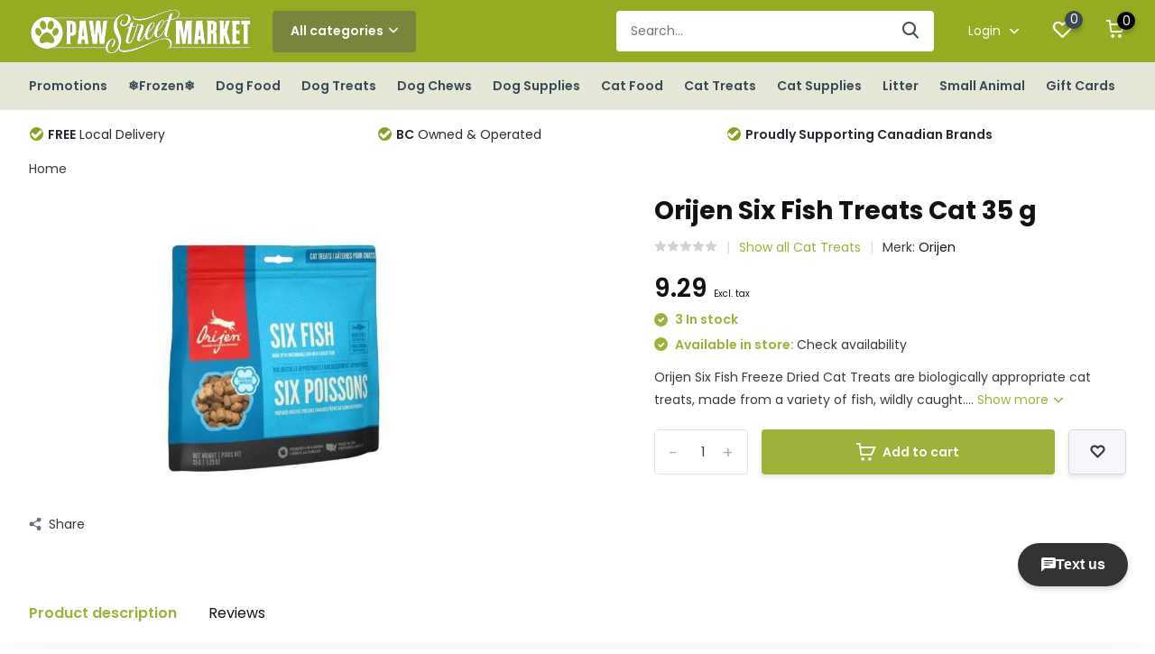

--- FILE ---
content_type: text/html;charset=utf-8
request_url: https://www.pawstreetmarket.com/orijen-six-fish-cat-treats-35g.html
body_size: 16415
content:
<!doctype html>
<html lang="us" class="product-page enable-overflow">
	<head>
            <meta charset="utf-8"/>
<!-- [START] 'blocks/head.rain' -->
<!--

  (c) 2008-2026 Lightspeed Netherlands B.V.
  http://www.lightspeedhq.com
  Generated: 21-01-2026 @ 13:42:16

-->
<link rel="canonical" href="https://www.pawstreetmarket.com/orijen-six-fish-cat-treats-35g.html"/>
<link rel="alternate" href="https://www.pawstreetmarket.com/index.rss" type="application/rss+xml" title="New products"/>
<meta name="robots" content="noodp,noydir"/>
<meta name="google-site-verification" content="EIiWBybhee-lGEkpeYW8KFcrTO2dgfs1__jOkSvpdsA"/>
<meta name="google-site-verification" content="pet food"/>
<meta name="google-site-verification" content="pet supplies"/>
<meta name="google-site-verification" content="lower mainland"/>
<meta name="google-site-verification" content="vancouver"/>
<meta name="google-site-verification" content="pet food delivery"/>
<meta name="google-site-verification" content="dog supplies"/>
<meta name="google-site-verification" content="cat supplies"/>
<meta name="google-site-verification" content="dog food"/>
<meta name="google-site-verification" content="cat food"/>
<meta property="og:url" content="https://www.pawstreetmarket.com/orijen-six-fish-cat-treats-35g.html?source=facebook"/>
<meta property="og:site_name" content="Paw Street Market"/>
<meta property="og:title" content="Orijen Six Fish Treats Cat 35 g"/>
<meta property="og:description" content="Orijen Six Fish Freeze Dried Cat Treats are biologically appropriate cat treats, made from a variety of fish, wildly caught."/>
<meta property="og:image" content="https://cdn.shoplightspeed.com/shops/618184/files/32015949/orijen-orijen-six-fish-treats-cat-35-g.jpg"/>
<script src="https://www.powr.io/powr.js?external-type=lightspeed"></script>
<script>

(function(w,d,s,l,i){w[l]=w[l]||[];w[l].push({'gtm.start':
new Date().getTime(),event:'gtm.js'});var f=d.getElementsByTagName(s)[0],
j=d.createElement(s),dl=l!='dataLayer'?'&l='+l:'';j.async=true;j.src=
'https://www.googletagmanager.com/gtm.js?id='+i+dl;f.parentNode.insertBefore(j,f);
})(window,document,'script','dataLayer','GTM-W8KPNTP');
</script>
<!--[if lt IE 9]>
<script src="https://cdn.shoplightspeed.com/assets/html5shiv.js?2025-02-20"></script>
<![endif]-->
<!-- [END] 'blocks/head.rain' -->
		<meta http-equiv="x-ua-compatible" content="ie=edge">
		<title>Orijen Six Fish Treats Cat 35 g - Paw Street Market</title>
		<meta name="description" content="Orijen Six Fish Freeze Dried Cat Treats are biologically appropriate cat treats, made from a variety of fish, wildly caught.">
		<meta name="keywords" content="Orijen, Orijen, Six, Fish, Treats, Cat, 35, g">
		<meta name="theme-color" content="#ffffff">
		<meta name="MobileOptimized" content="320">
		<meta name="HandheldFriendly" content="true">
		<meta name="viewport" content="width=device-width, initial-scale=1, initial-scale=1, minimum-scale=1, maximum-scale=1, user-scalable=no">
		<meta name="author" content="https://www.dmws.nl/">
		
		<link rel="preconnect" href="https://fonts.googleapis.com">
		<link rel="dns-prefetch" href="https://fonts.googleapis.com">
		<link rel="preconnect" href="https://ajax.googleapis.com">
		<link rel="dns-prefetch" href="https://ajax.googleapis.com">
		<link rel="preconnect" href="https://www.gstatic.com" crossorigin="anonymous">
		<link rel="dns-prefetch" href="https://www.gstatic.com" crossorigin="anonymous">
		<link rel="preconnect" href="//cdn.webshopapp.com/">
		<link rel="dns-prefetch" href="//cdn.webshopapp.com/">
    
    		<link rel="preload" href="https://fonts.googleapis.com/css?family=Poppins:300,400,500,600,700,800,900%7CPoppins:300,400,500,600,700,800,900" as="style">
    <link rel="preload" href="https://cdn.shoplightspeed.com/shops/618184/themes/14789/assets/owl-carousel-min.css?20260105014830" as="style">
    <link rel="preload" href="https://cdn.shoplightspeed.com/shops/618184/themes/14789/assets/fancybox.css?20260105014830" as="style">
    <link rel="preload" href="https://cdn.shoplightspeed.com/shops/618184/themes/14789/assets/icomoon.css?20260105014830" as="style">
    <link rel="preload" href="https://cdn.shoplightspeed.com/shops/618184/themes/14789/assets/compete.css?20260105014830" as="style">
    <link rel="preload" href="https://cdn.shoplightspeed.com/shops/618184/themes/14789/assets/custom.css?20260105014830" as="style">
    
    <link rel="preload" href="https://cdn.shoplightspeed.com/shops/618184/themes/14789/assets/jquery-3-4-1-min.js?20260105014830" as="script">
    <link rel="preload" href="https://cdn.shoplightspeed.com/shops/618184/themes/14789/assets/jquery-ui.js?20260105014830" as="script">
    <link rel="preload" href="https://cdn.shoplightspeed.com/shops/618184/themes/14789/assets/js-cookie-min.js?20260105014830" as="script">
    <link rel="preload" href="https://cdn.shoplightspeed.com/shops/618184/themes/14789/assets/owl-carousel-min.js?20260105014830" as="script">
    <link rel="preload" href="https://cdn.shoplightspeed.com/shops/618184/themes/14789/assets/fancybox.js?20260105014830" as="script">
    <link rel="preload" href="https://cdn.shoplightspeed.com/shops/618184/themes/14789/assets/lazyload.js?20260105014830" as="script">
    <link rel="preload" href="https://cdn.shoplightspeed.com/assets/gui.js?2025-02-20" as="script">
    <link rel="preload" href="https://cdn.shoplightspeed.com/shops/618184/themes/14789/assets/script.js?20260105014830" as="script">
    <link rel="preload" href="https://cdn.shoplightspeed.com/shops/618184/themes/14789/assets/custom.js?20260105014830" as="script">
    <script src="https://www.powr.io/powr.js?platform=html"></script>
        
    <link href="https://fonts.googleapis.com/css?family=Poppins:300,400,500,600,700,800,900%7CPoppins:300,400,500,600,700,800,900" rel="stylesheet" type="text/css">
    <link rel="stylesheet" href="https://cdn.shoplightspeed.com/shops/618184/themes/14789/assets/owl-carousel-min.css?20260105014830" type="text/css">
    <link rel="stylesheet" href="https://cdn.shoplightspeed.com/shops/618184/themes/14789/assets/fancybox.css?20260105014830" type="text/css">
    <link rel="stylesheet" href="https://cdn.shoplightspeed.com/shops/618184/themes/14789/assets/icomoon.css?20260105014830" type="text/css">
    <link rel="stylesheet" href="https://cdn.shoplightspeed.com/shops/618184/themes/14789/assets/compete.css?20260105014830" type="text/css">
    <link rel="stylesheet" href="https://cdn.shoplightspeed.com/shops/618184/themes/14789/assets/custom.css?20260105014830" type="text/css">
    
    <script src="https://cdn.shoplightspeed.com/shops/618184/themes/14789/assets/jquery-3-4-1-min.js?20260105014830"></script>

		<link rel="icon" type="image/x-icon" href="https://cdn.shoplightspeed.com/shops/618184/themes/14789/v/229277/assets/favicon.ico?20210423215834">
		<link rel="apple-touch-icon" href="https://cdn.shoplightspeed.com/shops/618184/themes/14789/v/229277/assets/favicon.ico?20210423215834">
    
    <meta name="msapplication-config" content="https://cdn.shoplightspeed.com/shops/618184/themes/14789/assets/browserconfig.xml?20260105014830">
<meta property="og:title" content="Orijen Six Fish Treats Cat 35 g">
<meta property="og:type" content="website"> 
<meta property="og:site_name" content="Paw Street Market">
<meta property="og:url" content="https://www.pawstreetmarket.com/">
<meta property="og:image" content="https://cdn.shoplightspeed.com/shops/618184/files/32015949/1000x1000x2/orijen-orijen-six-fish-treats-cat-35-g.jpg">
<meta name="twitter:title" content="Orijen Six Fish Treats Cat 35 g">
<meta name="twitter:description" content="Orijen Six Fish Freeze Dried Cat Treats are biologically appropriate cat treats, made from a variety of fish, wildly caught.">
<meta name="twitter:site" content="Paw Street Market">
<meta name="twitter:card" content="https://cdn.shoplightspeed.com/shops/618184/themes/14789/v/781195/assets/logo.png?20230607164436">
<meta name="twitter:image" content="https://cdn.shoplightspeed.com/shops/618184/themes/14789/v/1134852/assets/big-block-bg.jpg?20260105014830">
<script type="application/ld+json">
  [
        {
      "@context": "http://schema.org",
      "@type": "Product", 
      "name": "Orijen Orijen Six Fish Treats Cat 35 g",
      "url": "https://www.pawstreetmarket.com/orijen-six-fish-cat-treats-35g.html",
      "brand": "Orijen",      "description": "Orijen Six Fish Freeze Dried Cat Treats are biologically appropriate cat treats, made from a variety of fish, wildly caught.",      "image": "https://cdn.shoplightspeed.com/shops/618184/files/32015949/300x250x2/orijen-orijen-six-fish-treats-cat-35-g.jpg",      "gtin13": "064992684129",                  "offers": {
        "@type": "Offer",
        "price": "9.29",        "url": "https://www.pawstreetmarket.com/orijen-six-fish-cat-treats-35g.html",
        "priceValidUntil": "2027-01-21",
        "priceCurrency": "CAD",
          "availability": "https://schema.org/InStock",
          "inventoryLevel": "3"
              }
          },
        {
      "@context": "http://schema.org/",
      "@type": "Organization",
      "url": "https://www.pawstreetmarket.com/",
      "name": "Paw Street Market",
      "legalName": "Paw Street Market",
      "description": "Orijen Six Fish Freeze Dried Cat Treats are biologically appropriate cat treats, made from a variety of fish, wildly caught.",
      "logo": "https://cdn.shoplightspeed.com/shops/618184/themes/14789/v/781195/assets/logo.png?20230607164436",
      "image": "https://cdn.shoplightspeed.com/shops/618184/themes/14789/v/1134852/assets/big-block-bg.jpg?20260105014830",
      "contactPoint": {
        "@type": "ContactPoint",
        "contactType": "Customer service",
        "telephone": ""
      },
      "address": {
        "@type": "PostalAddress",
        "streetAddress": "",
        "addressLocality": "",
        "postalCode": "",
        "addressCountry": "US"
      }
         
    },
    { 
      "@context": "http://schema.org", 
      "@type": "WebSite", 
      "url": "https://www.pawstreetmarket.com/", 
      "name": "Paw Street Market",
      "description": "Orijen Six Fish Freeze Dried Cat Treats are biologically appropriate cat treats, made from a variety of fish, wildly caught.",
      "author": [
        {
          "@type": "Organization",
          "url": "https://www.dmws.nl/",
          "name": "DMWS B.V.",
          "address": {
            "@type": "PostalAddress",
            "streetAddress": "Klokgebouw 195 (Strijp-S)",
            "addressLocality": "Eindhoven",
            "addressRegion": "NB",
            "postalCode": "5617 AB",
            "addressCountry": "NL"
          }
        }
      ]
    }
  ]
</script>    
	</head>
	<body>
    <ul class="hidden-data hidden"><li>618184</li><li>14789</li><li>ja</li><li>us</li><li>live</li><li>info//pawstreetmarket/com</li><li>https://www.pawstreetmarket.com/</li></ul><header id="top" class="scroll-active"><div class="top-wrap fixed default"><section class="main pos-r"><div class="container pos-r"><div class="d-flex align-center justify-between"><div class="d-flex align-center"><div id="mobile-menu-btn" class="d-none show-1000"><div class="hamburger"><span></span><span></span><span></span><span></span></div></div><a href="https://www.pawstreetmarket.com/account/login/" class="hidden show-575-flex"><i class="icon-login"></i></a><div id="logo" class="d-flex align-center"><a href="https://www.pawstreetmarket.com/" accesskey="h"><img class="hide-1000 desktop-logo" src="https://cdn.shoplightspeed.com/shops/618184/themes/14789/v/781195/assets/logo.png?20230607164436" alt="Paw Street Market" /><img class="d-none show-1000 mobile-logo" src="https://cdn.shoplightspeed.com/shops/618184/themes/14789/v/789483/assets/logo-mobile.png?20230607164522" alt="Paw Street Market" /></a><div id="catbtn" class="hide-1000 btn-wrap"><a href="https://www.pawstreetmarket.com/catalog/" class="btn">All categories <i class="icon-arrow-down"></i></a><div class="categorymenu"><div class="wrap d-flex"><ul class="maincategories"><li data-attribute="promotions"><a href="https://www.pawstreetmarket.com/promotions/">Promotions <i class="icon-arrow-right"></i></a></li><li data-attribute="frozen"><a href="https://www.pawstreetmarket.com/frozen/">❄Frozen❄ <i class="icon-arrow-right"></i></a></li><li data-attribute="dog-food"><a href="https://www.pawstreetmarket.com/dog-food/">Dog Food <i class="icon-arrow-right"></i></a></li><li data-attribute="dog-treats"><a href="https://www.pawstreetmarket.com/dog-treats/">Dog Treats <i class="icon-arrow-right"></i></a></li><li data-attribute="dog-chews"><a href="https://www.pawstreetmarket.com/dog-chews/">Dog Chews <i class="icon-arrow-right"></i></a></li><li data-attribute="dog-supplies"><a href="https://www.pawstreetmarket.com/dog-supplies/">Dog Supplies <i class="icon-arrow-right"></i></a></li><li data-attribute="cat-food"><a href="https://www.pawstreetmarket.com/cat-food/">Cat Food <i class="icon-arrow-right"></i></a></li><li data-attribute="cat-treats"><a href="https://www.pawstreetmarket.com/cat-treats/">Cat Treats <i class="icon-arrow-right"></i></a></li><li><a href="https://www.pawstreetmarket.com/catalog/" class="more">View all categories</a></li></ul><div class="subcategories"><div class="wrapper" data-category="promotions"><h4>Promotions</h4><ul><li class="sub"><a href="https://www.pawstreetmarket.com/promotions/canadian-naturals-w-brown-rice-7-off-jan-5-feb-1/">Canadian Naturals w/ Brown Rice $7 off Jan 5-Feb 1</a></li></ul><ul><li class="sub"><a href="https://www.pawstreetmarket.com/promotions/firstmate-grain-friendly-dog-25lb-6-off-jan-5-feb/">FirstMate Grain Friendly Dog 25lb $6 off Jan 5-Feb 1</a></li></ul><ul><li class="sub"><a href="https://www.pawstreetmarket.com/promotions/fromm-crunchy-os-25-off-jan-5-feb-1/">Fromm Crunchy O&#039;s 25% off Jan 5-Feb 1</a></li></ul><ul><li class="sub"><a href="https://www.pawstreetmarket.com/promotions/jays-treats-25-off-jan-5-feb-1/">Jay&#039;s Treats 25% off Jan 5-Feb 1</a></li></ul><ul><li class="sub"><a href="https://www.pawstreetmarket.com/promotions/now-fresh-good-gravy-small-bags-6-off-jan-5-feb-1/">Now Fresh Good Gravy Small Bags $6 off Jan 5-Feb 1</a></li></ul><ul><li class="sub"><a href="https://www.pawstreetmarket.com/promotions/now-fresh-good-gravy-large-bags-10-off-jan-5-feb-1/">Now Fresh Good Gravy Large Bags $10 off Jan 5-Feb 1</a></li></ul><ul><li class="sub"><a href="https://www.pawstreetmarket.com/promotions/now-fresh-pouches-bogo-jan-5-feb-1/">Now Fresh Pouches BOGO Jan 5-Feb 1</a></li></ul><ul><li class="sub"><a href="https://www.pawstreetmarket.com/promotions/obt-cans-buy-2-get-1-free-jan-5-feb-1/">OBT Cans Buy 2 Get 1 Free Jan 5-Feb 1</a></li></ul><ul><li class="sub"><a href="https://www.pawstreetmarket.com/promotions/pulsar-4kg-5-off-jan-5-feb-1/">Pulsar 4kg $5 off Jan 5-Feb 1</a></li></ul><ul><li class="sub"><a href="https://www.pawstreetmarket.com/promotions/redbarn-25-off-jan-5-feb-1/">Redbarn 25% off Jan 5-Feb 1</a></li></ul><ul><li class="sub"><a href="https://www.pawstreetmarket.com/promotions/scrumptious-catto-25-off-jan-5-feb-1/">Scrumptious Catto 25% off Jan 5-Feb 1</a></li></ul></div><div class="wrapper" data-category="frozen"><h4>❄Frozen❄</h4><ul><li class="sub"><a href="https://www.pawstreetmarket.com/frozen/cat-food/">Cat Food</a></li></ul><ul><li class="sub"><a href="https://www.pawstreetmarket.com/frozen/dog-food/">Dog Food</a></li></ul><ul><li class="sub"><a href="https://www.pawstreetmarket.com/frozen/treats/">Treats</a></li></ul><ul><li class="sub"><a href="https://www.pawstreetmarket.com/frozen/toppers-mixers/">Toppers &amp; Mixers</a></li></ul></div><div class="wrapper" data-category="dog-food"><h4>Dog Food</h4><ul><li class="sub"><a href="https://www.pawstreetmarket.com/dog-food/dry/">Dry</a></li></ul><ul><li class="sub"><a href="https://www.pawstreetmarket.com/dog-food/cans-tetras/">Cans &amp; Tetras</a></li></ul><ul><li class="sub"><a href="https://www.pawstreetmarket.com/dog-food/freeze-dried/">Freeze Dried</a></li></ul><ul><li class="sub"><a href="https://www.pawstreetmarket.com/dog-food/air-dried/">Air-Dried</a></li></ul><ul><li class="sub"><a href="https://www.pawstreetmarket.com/dog-food/dehydrated/">Dehydrated</a></li></ul></div><div class="wrapper" data-category="dog-treats"><h4>Dog Treats</h4></div><div class="wrapper" data-category="dog-chews"><h4>Dog Chews</h4><ul><li class="sub"><a href="https://www.pawstreetmarket.com/dog-chews/chew-alternative/">Chew Alternative</a></li></ul></div><div class="wrapper" data-category="dog-supplies"><h4>Dog Supplies</h4><ul><li class="sub"><a href="https://www.pawstreetmarket.com/dog-supplies/dog-toys/">Dog Toys</a></li></ul><ul><li class="sub"><a href="https://www.pawstreetmarket.com/dog-supplies/remedies-supplements/">Remedies &amp; Supplements</a></li></ul><ul><li class="sub"><a href="https://www.pawstreetmarket.com/dog-supplies/clothing/">Clothing</a></li></ul><ul><li class="sub"><a href="https://www.pawstreetmarket.com/dog-supplies/grooming/">Grooming</a></li></ul><ul><li class="sub"><a href="https://www.pawstreetmarket.com/dog-supplies/beds/">Beds</a></li></ul><ul><li class="sub"><a href="https://www.pawstreetmarket.com/dog-supplies/harnesses/">Harnesses</a></li></ul><ul><li class="sub"><a href="https://www.pawstreetmarket.com/dog-supplies/collars-leads/">Collars &amp; Leads</a></li></ul><ul><li class="sub"><a href="https://www.pawstreetmarket.com/dog-supplies/dishes/">Dishes</a></li></ul><ul><li class="sub"><a href="https://www.pawstreetmarket.com/dog-supplies/training/">Training</a></li></ul><ul><li class="sub"><a href="https://www.pawstreetmarket.com/dog-supplies/crates/">Crates</a></li></ul></div><div class="wrapper" data-category="cat-food"><h4>Cat Food</h4><ul><li class="sub"><a href="https://www.pawstreetmarket.com/cat-food/freeze-dried/">Freeze Dried</a></li></ul><ul><li class="sub"><a href="https://www.pawstreetmarket.com/cat-food/air-dried/">Air-Dried</a></li></ul><ul><li class="sub"><a href="https://www.pawstreetmarket.com/cat-food/dry/">Dry</a></li></ul><ul><li class="sub"><a href="https://www.pawstreetmarket.com/cat-food/cans-tetras/">Cans &amp; Tetras</a></li></ul></div><div class="wrapper" data-category="cat-treats"><h4>Cat Treats</h4></div><div class="wrapper" data-category="cat-supplies"><h4>Cat Supplies</h4><ul><li class="sub"><a href="https://www.pawstreetmarket.com/cat-supplies/toys/">Toys</a></li></ul><ul><li class="sub"><a href="https://www.pawstreetmarket.com/cat-supplies/collars-harness/">Collars/Harness</a></li></ul><ul><li class="sub"><a href="https://www.pawstreetmarket.com/cat-supplies/litter-accessories/">Litter Accessories</a></li></ul><ul><li class="sub"><a href="https://www.pawstreetmarket.com/cat-supplies/dishes-feeding/">Dishes/Feeding</a></li></ul><ul><li class="sub"><a href="https://www.pawstreetmarket.com/cat-supplies/scratchers-furniture/">Scratchers/Furniture</a></li></ul></div><div class="wrapper" data-category="litter"><h4>Litter</h4></div><div class="wrapper" data-category="small-animal"><h4>Small Animal</h4></div></div></div></div></div></div></div><div class="d-flex align-center justify-end top-nav"><div id="showSearch" class="hide-575"><input type="search" value="" placeholder="Search..."><button type="submit" title="Search" disabled="disabled"><i class="icon-search"></i></button></div><div class="login with-drop hide-575"><a href="https://www.pawstreetmarket.com/account/login/"><span>Login <i class="icon-arrow-down"></i></span></a><div class="dropdown"><form method="post" id="formLogin" action="https://www.pawstreetmarket.com/account/loginPost/?return=https://www.pawstreetmarket.com/orijen-six-fish-cat-treats-35g.html"><h3>Login</h3><p>Make ordering even easier!</p><div><label for="formLoginEmail">Email address<span class="c-negatives">*</span></label><input type="email" id="formLoginEmail" name="email" placeholder="Email address" autocomplete='email' tabindex=1 required></div><div><label for="formLoginPassword">Password</label><a href="https://www.pawstreetmarket.com/account/password/" class="forgot" tabindex=6>Forgot password?</a><input type="password" id="formLoginPassword" name="password" placeholder="Password" autocomplete="current-password" tabindex=2 required></div><div><input type="hidden" name="key" value="0dc96736d29a4b3d996082b4ebb7ca8d" /><input type="hidden" name="type" value="login" /><button type="submit" onclick="$('#formLogin').submit(); return false;" class="btn" tabindex=3>Login</button></div></form><div><p class="register">No account yet? <a href="https://www.pawstreetmarket.com/account/register/" tabindex=5>Create an account</a></p></div></div></div><div class="favorites"><a href="https://www.pawstreetmarket.com/account/wishlist/" class="count"><span class="items" data-wishlist-items="">0</span><i class="icon-wishlist"></i></a></div><div class="cart with-drop"><a href="https://www.pawstreetmarket.com/cart/" class="count"><span>0</span><i class="icon-cart"></i></a><div class="dropdown"><h3>Cart</h3><i class="icon-close hidden show-575"></i><p>Your cart is empty</p></div></div></div></div></div><div class="search-autocomplete"><div id="searchExpanded"><div class="container pos-r d-flex align-center"><form action="https://www.pawstreetmarket.com/search/" method="get" id="formSearch"  class="search-form d-flex align-center"  data-search-type="desktop"><span onclick="$(this).closest('form').submit();" title="Search" class="search-icon"><i class="icon-search"></i></span><input type="text" name="q" autocomplete="off"  value="" placeholder="Search" class="standard-input" data-input="desktop"/></form><div class="close hide-575">Close</div></div><div class="overlay hide-575"></div></div><div class="container pos-r"><div id="searchResults" class="results-wrap with-filter with-cats" data-search-type="desktop"><div class="close"><i class="icon-close"></i></div><h4>Categories</h4><div class="categories hidden"><ul class="d-flex"></ul></div><div class="d-flex justify-between"><div class="filter-scroll-wrap"><div class="filter-scroll"><div class="subtitle title-font">Filters</div><form data-search-type="desktop"><div class="filter-boxes"><div class="filter-wrap sort"><select name="sort" class="custom-select"></select></div></div><div class="filter-boxes custom-filters"></div></form></div></div><ul class="search-products products-livesearch"></ul></div><div class="more"><a href="#" class="btn accent">View all results <span>(0)</span></a></div></div></div></div></section><section id="menu" class="hide-1000 megamenu"><div class="container"><nav class="menu"><ul class="d-flex align-center"><li class="item has-children"><a class="itemLink" href="https://www.pawstreetmarket.com/promotions/" title="Promotions">Promotions</a><ul class="subnav"><li class="subitem"><a class="subitemLink " href="https://www.pawstreetmarket.com/promotions/canadian-naturals-w-brown-rice-7-off-jan-5-feb-1/" title="Canadian Naturals w/ Brown Rice $7 off Jan 5-Feb 1">Canadian Naturals w/ Brown Rice $7 off Jan 5-Feb 1</a></li><li class="subitem"><a class="subitemLink " href="https://www.pawstreetmarket.com/promotions/firstmate-grain-friendly-dog-25lb-6-off-jan-5-feb/" title="FirstMate Grain Friendly Dog 25lb $6 off Jan 5-Feb 1">FirstMate Grain Friendly Dog 25lb $6 off Jan 5-Feb 1</a></li><li class="subitem"><a class="subitemLink " href="https://www.pawstreetmarket.com/promotions/fromm-crunchy-os-25-off-jan-5-feb-1/" title="Fromm Crunchy O&#039;s 25% off Jan 5-Feb 1">Fromm Crunchy O&#039;s 25% off Jan 5-Feb 1</a></li><li class="subitem"><a class="subitemLink " href="https://www.pawstreetmarket.com/promotions/jays-treats-25-off-jan-5-feb-1/" title="Jay&#039;s Treats 25% off Jan 5-Feb 1">Jay&#039;s Treats 25% off Jan 5-Feb 1</a></li><li class="subitem"><a class="subitemLink " href="https://www.pawstreetmarket.com/promotions/now-fresh-good-gravy-small-bags-6-off-jan-5-feb-1/" title="Now Fresh Good Gravy Small Bags $6 off Jan 5-Feb 1">Now Fresh Good Gravy Small Bags $6 off Jan 5-Feb 1</a></li><li class="subitem"><a class="subitemLink " href="https://www.pawstreetmarket.com/promotions/now-fresh-good-gravy-large-bags-10-off-jan-5-feb-1/" title="Now Fresh Good Gravy Large Bags $10 off Jan 5-Feb 1">Now Fresh Good Gravy Large Bags $10 off Jan 5-Feb 1</a></li><li class="subitem"><a class="subitemLink " href="https://www.pawstreetmarket.com/promotions/now-fresh-pouches-bogo-jan-5-feb-1/" title="Now Fresh Pouches BOGO Jan 5-Feb 1">Now Fresh Pouches BOGO Jan 5-Feb 1</a></li><li class="subitem"><a class="subitemLink " href="https://www.pawstreetmarket.com/promotions/obt-cans-buy-2-get-1-free-jan-5-feb-1/" title="OBT Cans Buy 2 Get 1 Free Jan 5-Feb 1">OBT Cans Buy 2 Get 1 Free Jan 5-Feb 1</a></li><li class="subitem"><a class="subitemLink " href="https://www.pawstreetmarket.com/promotions/pulsar-4kg-5-off-jan-5-feb-1/" title="Pulsar 4kg $5 off Jan 5-Feb 1">Pulsar 4kg $5 off Jan 5-Feb 1</a></li><li class="subitem"><a class="subitemLink " href="https://www.pawstreetmarket.com/promotions/redbarn-25-off-jan-5-feb-1/" title="Redbarn 25% off Jan 5-Feb 1">Redbarn 25% off Jan 5-Feb 1</a></li><li class="subitem"><a class="subitemLink " href="https://www.pawstreetmarket.com/promotions/scrumptious-catto-25-off-jan-5-feb-1/" title="Scrumptious Catto 25% off Jan 5-Feb 1">Scrumptious Catto 25% off Jan 5-Feb 1</a></li></ul></li><li class="item has-children"><a class="itemLink" href="https://www.pawstreetmarket.com/frozen/" title="❄Frozen❄">❄Frozen❄</a><ul class="subnav"><li class="subitem"><a class="subitemLink " href="https://www.pawstreetmarket.com/frozen/cat-food/" title="Cat Food">Cat Food</a></li><li class="subitem"><a class="subitemLink " href="https://www.pawstreetmarket.com/frozen/dog-food/" title="Dog Food">Dog Food</a></li><li class="subitem"><a class="subitemLink " href="https://www.pawstreetmarket.com/frozen/treats/" title="Treats">Treats</a></li><li class="subitem"><a class="subitemLink " href="https://www.pawstreetmarket.com/frozen/toppers-mixers/" title="Toppers &amp; Mixers">Toppers &amp; Mixers</a></li></ul></li><li class="item has-children"><a class="itemLink" href="https://www.pawstreetmarket.com/dog-food/" title="Dog Food">Dog Food</a><ul class="subnav"><li class="subitem"><a class="subitemLink " href="https://www.pawstreetmarket.com/dog-food/dry/" title="Dry">Dry</a></li><li class="subitem"><a class="subitemLink " href="https://www.pawstreetmarket.com/dog-food/cans-tetras/" title="Cans &amp; Tetras">Cans &amp; Tetras</a></li><li class="subitem"><a class="subitemLink " href="https://www.pawstreetmarket.com/dog-food/freeze-dried/" title="Freeze Dried">Freeze Dried</a></li><li class="subitem"><a class="subitemLink " href="https://www.pawstreetmarket.com/dog-food/air-dried/" title="Air-Dried">Air-Dried</a></li><li class="subitem"><a class="subitemLink " href="https://www.pawstreetmarket.com/dog-food/dehydrated/" title="Dehydrated">Dehydrated</a></li></ul></li><li class="item"><a class="itemLink" href="https://www.pawstreetmarket.com/dog-treats/" title="Dog Treats">Dog Treats</a></li><li class="item has-children"><a class="itemLink" href="https://www.pawstreetmarket.com/dog-chews/" title="Dog Chews">Dog Chews</a><ul class="subnav"><li class="subitem"><a class="subitemLink " href="https://www.pawstreetmarket.com/dog-chews/chew-alternative/" title="Chew Alternative">Chew Alternative</a></li></ul></li><li class="item has-children"><a class="itemLink" href="https://www.pawstreetmarket.com/dog-supplies/" title="Dog Supplies">Dog Supplies</a><ul class="subnav"><li class="subitem"><a class="subitemLink " href="https://www.pawstreetmarket.com/dog-supplies/dog-toys/" title="Dog Toys">Dog Toys</a></li><li class="subitem"><a class="subitemLink " href="https://www.pawstreetmarket.com/dog-supplies/remedies-supplements/" title="Remedies &amp; Supplements">Remedies &amp; Supplements</a></li><li class="subitem"><a class="subitemLink " href="https://www.pawstreetmarket.com/dog-supplies/clothing/" title="Clothing">Clothing</a></li><li class="subitem"><a class="subitemLink " href="https://www.pawstreetmarket.com/dog-supplies/grooming/" title="Grooming">Grooming</a></li><li class="subitem"><a class="subitemLink " href="https://www.pawstreetmarket.com/dog-supplies/beds/" title="Beds">Beds</a></li><li class="subitem"><a class="subitemLink " href="https://www.pawstreetmarket.com/dog-supplies/harnesses/" title="Harnesses">Harnesses</a></li><li class="subitem"><a class="subitemLink " href="https://www.pawstreetmarket.com/dog-supplies/collars-leads/" title="Collars &amp; Leads">Collars &amp; Leads</a></li><li class="subitem"><a class="subitemLink " href="https://www.pawstreetmarket.com/dog-supplies/dishes/" title="Dishes">Dishes</a></li><li class="subitem"><a class="subitemLink " href="https://www.pawstreetmarket.com/dog-supplies/training/" title="Training">Training</a></li><li class="subitem"><a class="subitemLink " href="https://www.pawstreetmarket.com/dog-supplies/crates/" title="Crates">Crates</a></li></ul></li><li class="item has-children"><a class="itemLink" href="https://www.pawstreetmarket.com/cat-food/" title="Cat Food">Cat Food</a><ul class="subnav"><li class="subitem"><a class="subitemLink " href="https://www.pawstreetmarket.com/cat-food/freeze-dried/" title="Freeze Dried">Freeze Dried</a></li><li class="subitem"><a class="subitemLink " href="https://www.pawstreetmarket.com/cat-food/air-dried/" title="Air-Dried">Air-Dried</a></li><li class="subitem"><a class="subitemLink " href="https://www.pawstreetmarket.com/cat-food/dry/" title="Dry">Dry</a></li><li class="subitem"><a class="subitemLink " href="https://www.pawstreetmarket.com/cat-food/cans-tetras/" title="Cans &amp; Tetras">Cans &amp; Tetras</a></li></ul></li><li class="item"><a class="itemLink" href="https://www.pawstreetmarket.com/cat-treats/" title="Cat Treats">Cat Treats</a></li><li class="item has-children"><a class="itemLink" href="https://www.pawstreetmarket.com/cat-supplies/" title="Cat Supplies">Cat Supplies</a><ul class="subnav"><li class="subitem"><a class="subitemLink " href="https://www.pawstreetmarket.com/cat-supplies/toys/" title="Toys">Toys</a></li><li class="subitem"><a class="subitemLink " href="https://www.pawstreetmarket.com/cat-supplies/collars-harness/" title="Collars/Harness">Collars/Harness</a></li><li class="subitem"><a class="subitemLink " href="https://www.pawstreetmarket.com/cat-supplies/litter-accessories/" title="Litter Accessories">Litter Accessories</a></li><li class="subitem"><a class="subitemLink " href="https://www.pawstreetmarket.com/cat-supplies/dishes-feeding/" title="Dishes/Feeding">Dishes/Feeding</a></li><li class="subitem"><a class="subitemLink " href="https://www.pawstreetmarket.com/cat-supplies/scratchers-furniture/" title="Scratchers/Furniture">Scratchers/Furniture</a></li></ul></li><li class="item"><a class="itemLink" href="https://www.pawstreetmarket.com/litter/" title="Litter">Litter</a></li><li class="item"><a class="itemLink" href="https://www.pawstreetmarket.com/small-animal/" title="Small Animal">Small Animal</a></li><li class="item"><a href="https://www.pawstreetmarket.com/buy-gift-card/" title="Gift Cards" target="_blank" class="itemLink">Gift Cards</a></li></ul></nav></div></section><div id="mobileMenu" class="hide"><div class="wrap"><ul><li class="all hidden"><a><i class="icon-nav-left"></i>All categories</a></li><li class="cat has-children"><a class="itemLink" href="https://www.pawstreetmarket.com/promotions/" title="Promotions">Promotions<i class="icon-arrow-right"></i></a><ul class="subnav hidden"><li class="subitem"><a class="subitemLink" href="https://www.pawstreetmarket.com/promotions/canadian-naturals-w-brown-rice-7-off-jan-5-feb-1/" title="Canadian Naturals w/ Brown Rice $7 off Jan 5-Feb 1">Canadian Naturals w/ Brown Rice $7 off Jan 5-Feb 1</a></li><li class="subitem"><a class="subitemLink" href="https://www.pawstreetmarket.com/promotions/firstmate-grain-friendly-dog-25lb-6-off-jan-5-feb/" title="FirstMate Grain Friendly Dog 25lb $6 off Jan 5-Feb 1">FirstMate Grain Friendly Dog 25lb $6 off Jan 5-Feb 1</a></li><li class="subitem"><a class="subitemLink" href="https://www.pawstreetmarket.com/promotions/fromm-crunchy-os-25-off-jan-5-feb-1/" title="Fromm Crunchy O&#039;s 25% off Jan 5-Feb 1">Fromm Crunchy O&#039;s 25% off Jan 5-Feb 1</a></li><li class="subitem"><a class="subitemLink" href="https://www.pawstreetmarket.com/promotions/jays-treats-25-off-jan-5-feb-1/" title="Jay&#039;s Treats 25% off Jan 5-Feb 1">Jay&#039;s Treats 25% off Jan 5-Feb 1</a></li><li class="subitem"><a class="subitemLink" href="https://www.pawstreetmarket.com/promotions/now-fresh-good-gravy-small-bags-6-off-jan-5-feb-1/" title="Now Fresh Good Gravy Small Bags $6 off Jan 5-Feb 1">Now Fresh Good Gravy Small Bags $6 off Jan 5-Feb 1</a></li><li class="subitem"><a class="subitemLink" href="https://www.pawstreetmarket.com/promotions/now-fresh-good-gravy-large-bags-10-off-jan-5-feb-1/" title="Now Fresh Good Gravy Large Bags $10 off Jan 5-Feb 1">Now Fresh Good Gravy Large Bags $10 off Jan 5-Feb 1</a></li><li class="subitem"><a class="subitemLink" href="https://www.pawstreetmarket.com/promotions/now-fresh-pouches-bogo-jan-5-feb-1/" title="Now Fresh Pouches BOGO Jan 5-Feb 1">Now Fresh Pouches BOGO Jan 5-Feb 1</a></li><li class="subitem"><a class="subitemLink" href="https://www.pawstreetmarket.com/promotions/obt-cans-buy-2-get-1-free-jan-5-feb-1/" title="OBT Cans Buy 2 Get 1 Free Jan 5-Feb 1">OBT Cans Buy 2 Get 1 Free Jan 5-Feb 1</a></li><li class="subitem"><a class="subitemLink" href="https://www.pawstreetmarket.com/promotions/pulsar-4kg-5-off-jan-5-feb-1/" title="Pulsar 4kg $5 off Jan 5-Feb 1">Pulsar 4kg $5 off Jan 5-Feb 1</a></li><li class="subitem"><a class="subitemLink" href="https://www.pawstreetmarket.com/promotions/redbarn-25-off-jan-5-feb-1/" title="Redbarn 25% off Jan 5-Feb 1">Redbarn 25% off Jan 5-Feb 1</a></li><li class="subitem"><a class="subitemLink" href="https://www.pawstreetmarket.com/promotions/scrumptious-catto-25-off-jan-5-feb-1/" title="Scrumptious Catto 25% off Jan 5-Feb 1">Scrumptious Catto 25% off Jan 5-Feb 1</a></li></ul></li><li class="cat has-children"><a class="itemLink" href="https://www.pawstreetmarket.com/frozen/" title="❄Frozen❄">❄Frozen❄<i class="icon-arrow-right"></i></a><ul class="subnav hidden"><li class="subitem"><a class="subitemLink" href="https://www.pawstreetmarket.com/frozen/cat-food/" title="Cat Food">Cat Food</a></li><li class="subitem"><a class="subitemLink" href="https://www.pawstreetmarket.com/frozen/dog-food/" title="Dog Food">Dog Food</a></li><li class="subitem"><a class="subitemLink" href="https://www.pawstreetmarket.com/frozen/treats/" title="Treats">Treats</a></li><li class="subitem"><a class="subitemLink" href="https://www.pawstreetmarket.com/frozen/toppers-mixers/" title="Toppers &amp; Mixers">Toppers &amp; Mixers</a></li></ul></li><li class="cat has-children"><a class="itemLink" href="https://www.pawstreetmarket.com/dog-food/" title="Dog Food">Dog Food<i class="icon-arrow-right"></i></a><ul class="subnav hidden"><li class="subitem"><a class="subitemLink" href="https://www.pawstreetmarket.com/dog-food/dry/" title="Dry">Dry</a></li><li class="subitem"><a class="subitemLink" href="https://www.pawstreetmarket.com/dog-food/cans-tetras/" title="Cans &amp; Tetras">Cans &amp; Tetras</a></li><li class="subitem"><a class="subitemLink" href="https://www.pawstreetmarket.com/dog-food/freeze-dried/" title="Freeze Dried">Freeze Dried</a></li><li class="subitem"><a class="subitemLink" href="https://www.pawstreetmarket.com/dog-food/air-dried/" title="Air-Dried">Air-Dried</a></li><li class="subitem"><a class="subitemLink" href="https://www.pawstreetmarket.com/dog-food/dehydrated/" title="Dehydrated">Dehydrated</a></li></ul></li><li class="cat"><a class="itemLink" href="https://www.pawstreetmarket.com/dog-treats/" title="Dog Treats">Dog Treats</a></li><li class="cat has-children"><a class="itemLink" href="https://www.pawstreetmarket.com/dog-chews/" title="Dog Chews">Dog Chews<i class="icon-arrow-right"></i></a><ul class="subnav hidden"><li class="subitem"><a class="subitemLink" href="https://www.pawstreetmarket.com/dog-chews/chew-alternative/" title="Chew Alternative">Chew Alternative</a></li></ul></li><li class="cat has-children"><a class="itemLink" href="https://www.pawstreetmarket.com/dog-supplies/" title="Dog Supplies">Dog Supplies<i class="icon-arrow-right"></i></a><ul class="subnav hidden"><li class="subitem"><a class="subitemLink" href="https://www.pawstreetmarket.com/dog-supplies/dog-toys/" title="Dog Toys">Dog Toys</a></li><li class="subitem"><a class="subitemLink" href="https://www.pawstreetmarket.com/dog-supplies/remedies-supplements/" title="Remedies &amp; Supplements">Remedies &amp; Supplements</a></li><li class="subitem"><a class="subitemLink" href="https://www.pawstreetmarket.com/dog-supplies/clothing/" title="Clothing">Clothing</a></li><li class="subitem"><a class="subitemLink" href="https://www.pawstreetmarket.com/dog-supplies/grooming/" title="Grooming">Grooming</a></li><li class="subitem"><a class="subitemLink" href="https://www.pawstreetmarket.com/dog-supplies/beds/" title="Beds">Beds</a></li><li class="subitem"><a class="subitemLink" href="https://www.pawstreetmarket.com/dog-supplies/harnesses/" title="Harnesses">Harnesses</a></li><li class="subitem"><a class="subitemLink" href="https://www.pawstreetmarket.com/dog-supplies/collars-leads/" title="Collars &amp; Leads">Collars &amp; Leads</a></li><li class="subitem"><a class="subitemLink" href="https://www.pawstreetmarket.com/dog-supplies/dishes/" title="Dishes">Dishes</a></li><li class="subitem"><a class="subitemLink" href="https://www.pawstreetmarket.com/dog-supplies/training/" title="Training">Training</a></li><li class="subitem"><a class="subitemLink" href="https://www.pawstreetmarket.com/dog-supplies/crates/" title="Crates">Crates</a></li></ul></li><li class="cat has-children"><a class="itemLink" href="https://www.pawstreetmarket.com/cat-food/" title="Cat Food">Cat Food<i class="icon-arrow-right"></i></a><ul class="subnav hidden"><li class="subitem"><a class="subitemLink" href="https://www.pawstreetmarket.com/cat-food/freeze-dried/" title="Freeze Dried">Freeze Dried</a></li><li class="subitem"><a class="subitemLink" href="https://www.pawstreetmarket.com/cat-food/air-dried/" title="Air-Dried">Air-Dried</a></li><li class="subitem"><a class="subitemLink" href="https://www.pawstreetmarket.com/cat-food/dry/" title="Dry">Dry</a></li><li class="subitem"><a class="subitemLink" href="https://www.pawstreetmarket.com/cat-food/cans-tetras/" title="Cans &amp; Tetras">Cans &amp; Tetras</a></li></ul></li><li class="cat"><a class="itemLink" href="https://www.pawstreetmarket.com/cat-treats/" title="Cat Treats">Cat Treats</a></li><li class="cat has-children"><a class="itemLink" href="https://www.pawstreetmarket.com/cat-supplies/" title="Cat Supplies">Cat Supplies<i class="icon-arrow-right"></i></a><ul class="subnav hidden"><li class="subitem"><a class="subitemLink" href="https://www.pawstreetmarket.com/cat-supplies/toys/" title="Toys">Toys</a></li><li class="subitem"><a class="subitemLink" href="https://www.pawstreetmarket.com/cat-supplies/collars-harness/" title="Collars/Harness">Collars/Harness</a></li><li class="subitem"><a class="subitemLink" href="https://www.pawstreetmarket.com/cat-supplies/litter-accessories/" title="Litter Accessories">Litter Accessories</a></li><li class="subitem"><a class="subitemLink" href="https://www.pawstreetmarket.com/cat-supplies/dishes-feeding/" title="Dishes/Feeding">Dishes/Feeding</a></li><li class="subitem"><a class="subitemLink" href="https://www.pawstreetmarket.com/cat-supplies/scratchers-furniture/" title="Scratchers/Furniture">Scratchers/Furniture</a></li></ul></li><li class="cat"><a class="itemLink" href="https://www.pawstreetmarket.com/litter/" title="Litter">Litter</a></li><li class="cat"><a class="itemLink" href="https://www.pawstreetmarket.com/small-animal/" title="Small Animal">Small Animal</a></li><li class="other all"><a href="https://www.pawstreetmarket.com/catalog/">All categories</a></li><li class="other"><a href="https://www.pawstreetmarket.com/account/login/">Login</a></li></ul></div></div></div><div class="below-main"></div><div class="usps"><div class="container"><div class="d-flex align-center justify-between"><ul class="d-flex align-center usps-slider owl-carousel"><li class="announcement"><b>6 locations in British Columbia</b></li><li><i class="icon-check-white"></i><a href="/service/shipping-and-delivery/"><b>FREE</b> Local Delivery
                                </a></li><li><i class="icon-check-white"></i><a href="/service/shipping-and-delivery/"><b>BC</b> Owned & Operated 
                                </a></li><li><i class="icon-check-white"></i><a href="service/shipping-and-delivery/"><b>Proudly Supporting Canadian Brands</b></a></li></ul><ul></ul></div></div></div></header><div class="messages-wrapper"><div class="container pos-r"></div></div><nav class="breadcrumbs"><div class="container"><ol class="d-flex hide-575"><li><a href="https://www.pawstreetmarket.com/">Home</a></li></ol><ol class="hidden show-575-flex"><li><i class="icon-arrow-right"></i><a href="https://www.pawstreetmarket.com/">Home</a></li></ol></div></nav><section id="product"><div class="container"><article class="content d-flex justify-between"><a href="https://www.pawstreetmarket.com/account/" class="add-to-wishlist hidden show-575-flex"><i class="icon-wishlist"></i></a><div class="gallery"><div class="featured"><div class="single-image"><div class="item"><img class="lazy" height="320" src="https://cdn.shoplightspeed.com/shops/618184/themes/14789/assets/lazy-preload.jpg?20260105014830" data-src="https://cdn.shoplightspeed.com/shops/618184/files/32015949/1000x640x2/orijen-orijen-six-fish-treats-cat-35-g.jpg" alt="Orijen Six Fish Treats Cat 35 g"></div></div><div class="share hide-768"><i class="icon-share"></i> Share
            <ul class="list-social d-flex align-center"><li class="mail"><a href="/cdn-cgi/l/email-protection#[base64]"><i class="icon-email"></i></a></li><li class="fb"><a href="https://www.facebook.com/sharer/sharer.php?u=https://www.pawstreetmarket.com/orijen-six-fish-cat-treats-35g.html" onclick="return !window.open(this.href,'Orijen Six Fish Treats Cat 35 g', 'width=500,height=500')" target="_blank" rel="noopener"><i class="icon-facebook"></i></a></li><li class="tw"><a href="https://twitter.com/home?status=https://www.pawstreetmarket.com/orijen-six-fish-cat-treats-35g.html" onclick="return !window.open(this.href,'Orijen Six Fish Treats Cat 35 g', 'width=500,height=500')" target="_blank" rel="noopener"><i class="icon-twitter"></i></a></li><li class="whatsapp"><a href="https://api.whatsapp.com/send?text=Orijen Six Fish Treats Cat 35 g%3A+https://www.pawstreetmarket.com/orijen-six-fish-cat-treats-35g.html" target="_blank" rel="noopener"><i class="icon-whatsapp"></i></a></li></ul></div></div></div><div class="data"><header class="title"><div class="brand hidden show-575"><a href="https://www.pawstreetmarket.com/brands/orijen/">Orijen</a></div><h1>Orijen Six Fish Treats Cat 35 g</h1><div class="meta"><div class="stars"><a href="#reviews"><i class="icon-star-grey"></i><i class="icon-star-grey"></i><i class="icon-star-grey"></i><i class="icon-star-grey"></i><i class="icon-star-grey"></i></a></div><div class="link"><a href="https://www.pawstreetmarket.com/cat-treats/">Show all Cat Treats</a></div><div class="brand hide-575">Merk: <a href="https://www.pawstreetmarket.com/brands/orijen/">Orijen</a></div></div></header><div class="price"><div class="for break">
            9.29            <span class="tax">Excl. tax</span><span class="hurry"><i class="icon-check-white"></i> 3  In stock</span><span class="omni-location-inventory hurry"><i class="icon-check-white"></i> Available in store: <span class="product-inventory-location-label" id="productLocationInventory">Check availability</span></span><link rel="stylesheet" type="text/css" href="https://cdn.shoplightspeed.com/assets/gui-core.css?2025-02-20" /><div id="gui-modal-product-inventory-location-wrapper"><div class="gui-modal-product-inventory-location-background"></div><div class="gui-modal-product-inventory-location" ><div class="gui-modal-product-inventory-location-header"><p class="gui-modal-product-inventory-location-label">Available in store</p><span id="gui-modal-product-inventory-location-close">Close</span></div><!-- Modal content --><div class="gui-modal-product-inventory-location-container"><div id="gui-modal-product-inventory-location-content" class="gui-modal-product-inventory-location-content"></div><div id="gui-modal-product-inventory-location-footer" class="gui-modal-product-inventory-location-footer"></div></div></div></div><script data-cfasync="false" src="/cdn-cgi/scripts/5c5dd728/cloudflare-static/email-decode.min.js"></script><script>
    (function() {
      function getInventoryState(quantity) {
        let inventoryPerLocationSetting = 'only_text';
        switch(inventoryPerLocationSetting) {
          case 'show_levels':
            return quantity > 0 ? 'In stock ('+ quantity +')' : 'Out of stock';
          default:
            return quantity > 0 ? 'In stock' : 'Out of stock';
        }
      }

      function createLocationRow(data, isFirstItem) {
        var locationData = data.location;

        if(!location){
          return null;
        }

        var firstItem      = isFirstItem ? '<hr class="gui-modal-product-inventory-location-content-row-divider"/>' : '';
        var inventoryState = getInventoryState(data.inventory);
        var titleString    = 'state at location';

        titleString = titleString.replace('state', inventoryState);
        titleString = titleString.replace('location', locationData.title);

        return [
          '<div class="gui-modal-product-inventory-location-content-row">', firstItem,
          '<p class="bold">', titleString, '</p>',
          '<p class="gui-product-inventory-address">', locationData.address.formatted, '</p>',
          '<hr class="gui-modal-product-inventory-location-content-row-divider"/>',
          '</div>'].join('');
      }

      function handleError(){
        $('#gui-modal-product-inventory-location-wrapper').show();
        $('#gui-modal-product-inventory-location-content').html('<div class="gui-modal-product-inventory-location-footer">Stock information is currently unavailable for this product. Please try again later.</div>');
      }

      // Get product inventory location information
      function inventoryOnClick() {
        $.getJSON('https://www.pawstreetmarket.com/product-inventory/?id=63341452', function (response) {

          if(!response || !response.productInventory || (response.productInventory.locations && !response.productInventory.locations.length)){
            handleError();
            return;
          }

          var locations = response.productInventory.locations || [];

          var rows = locations.map(function(item, index) {
            return createLocationRow(item, index === 0)
          });

          $('#gui-modal-product-inventory-location-content').html(rows);

          var dateObj = new Date();
          var hours = dateObj.getHours() < 10 ? '0' + dateObj.getHours() : dateObj.getHours();
          var minutes = dateObj.getMinutes() < 10 ? '0' + dateObj.getMinutes() : dateObj.getMinutes();

          var footerContent = [
              '<div>',
              '<span class="bold">', 'Last updated:', '</span> ',
              'Today at ', hours, ':', minutes,
              '</div>',
              '<div>Online and in-store prices may differ</div>'].join('');

          $('#gui-modal-product-inventory-location-footer').html(footerContent);

          $('#gui-modal-product-inventory-location-wrapper').show();
        }).fail(handleError);
      }

      $('#productLocationInventory').on('click', inventoryOnClick);

      // When the user clicks on 'Close' in the modal, close it
      $('#gui-modal-product-inventory-location-close').on('click', function(){
        $('#gui-modal-product-inventory-location-wrapper').hide();
      });

      // When the user clicks anywhere outside of the modal, close it
      $('.gui-modal-product-inventory-location-background').on('click', function(){
        $('#gui-modal-product-inventory-location-wrapper').hide();
      });
    })();
  </script></div></div><div class="description">Orijen Six Fish Freeze Dried Cat Treats are biologically appropriate cat treats, made from a variety of fish, wildly caught.... <a href="#description" class="hide-575">Show more <i class="icon-arrow-down"></i></a></div><form action="https://www.pawstreetmarket.com/cart/add/63341452/" id="product_configure_form" method="post" class="actions d-flex "><input type="hidden" name="bundle_id" id="product_configure_bundle_id" value=""><div class="cart d-flex align-center justify-between big default"><div class="qty"><input type="number" name="quantity" value="1" min="0" /><div class="change"><a href="javascript:;" onclick="updateQuantity('up');" class="up">+</a><a href="javascript:;" onclick="updateQuantity('down');" class="down">-</a></div></div><a href="javascript:;" onclick="$('#product_configure_form').submit();" class="btn addtocart icon hidden show-768-flex" title="Add to cart"><i class="icon-cart"></i> Add to cart</a><a href="javascript:;" onclick="$('#product_configure_form').submit();" class="btn addtocart icon hide-768" title="Add to cart"><i class="icon-cart"></i> Add to cart</a><a href="https://www.pawstreetmarket.com/account/" class="btn grey icon add-to-wishlist hide-575"></a></div></form></div></article></div><div class="popup gallery-popup"><div class="container d-flex align-center justify-center h-100"><div class="wrap"><i class="icon-close"></i><div class="images-wrap single-image"><div class="item"><img class="lazy" height="320" src="https://cdn.shoplightspeed.com/shops/618184/themes/14789/assets/lazy-preload.jpg?20260105014830" data-src="https://cdn.shoplightspeed.com/shops/618184/files/32015949/orijen-orijen-six-fish-treats-cat-35-g.jpg" alt="Orijen Six Fish Treats Cat 35 g"></div></div></div></div></div></section><section id="product-content"><nav class="product-navigation hide-1000"><div class="container"><ul><li><a href="#description" class="active">Product description</a></li><li><a href="#reviews">Reviews</a></li></ul></div></nav><div class="container"><section id="description" class="description d-flex justify-between w-50"><h3 class="hidden show-575">Product description<i class="icon-arrow-down"></i></h3><div class="desc-wrap"><div class="desc"><h3 class="hide-575">Product description</h3><div class="wrapper"><div class="inner"><p><em>Orijen Six Fish Freeze Dried Cat Treats</em> are biologically appropriate cat treats, made from a variety of fish, wildly caught.</p><p>Biologically appropriate means the type of foods that match what your cat's biological and nutritional needs are. Cats are carnivores, and have evolved to flourish on whole prey that matches their nutritional needs.</p><p><em>Orijen Six Fish Cat Treat</em> are made with six sources of protein, herring, flounder, rock sole, rockfish, mackerel and hake, that's delivered fresh as nature intended to nourish your cat. Orijen treats are prepared without cooking or preservatives, and are free of antibiotics. <em>Orijen Six Fish Cat Treats</em> are freeze-dried to seal in all the natural flavour and nutrients of fresh caught fish.</p><p>Orijen’s Biologically Appropriate single-source treats are a simple and pure way to nourish and reward your cat with tastes he will love you for. Filled with natural flavours, this unique cat treat features 100% pure and natural fish in whole prey ratios to keep your cat happy, healthy and strong.</p><p>Orijen six fish are wildly caught by people we know and trust, approved ‘fit for human consumption,’ and delivered to Orijen's USA kitchens fresh each day.</p><div><strong>Ingredients:</strong></div><div>Raw whole herring (25%), raw flounder (21%), raw whole rock sole (18%), raw whole rockfish (17%), raw whole mackerel (15%), raw hake (3.9%).</div><div class="yotpo yotpo-main-widget" data-product-id="15865" data-name="Orijen Freeze Dried - Six Fish" data-description="
Biologically appropriate formula for cats
100%  herring, flounder, rock sole, rockfish, mackerel, hake - Single-source, whole prey diet  
Gently freeze-dried - Locks in nutrients and flavour
Fresh, preservative and antibiotic free
Protein rich and low glycemic
Net Wt. 1.25 oz
Made in the USA
" data-url="https://www.homesalive.ca/orijen-freeze-dried-six-fish.html" data-image-url="https://www.homesalive.ca/media/catalog/product/cache/a32740031676c1c4f74a38dcdac5ad41/o/r/orijen-freeze-dried-cat-treats-six-fish.jpg" data-price="7.99" data-currency="CAD" data-yotpo-element-id="1"><div class="main-widget yotpo-display-wrapper " data-source="default"><div class="yotpo-label yotpo-small-box "> </div></div></div></div><p class="more">Show more <i class="icon-arrow-down"></i></p><p class="more hidden">Show less <i class="icon-arrow-up-blue"></i></p></div></div><div class="tags"><span>Tags:</span><a href="https://www.pawstreetmarket.com/tags/cat-food/">cat food (415)</a><a href="https://www.pawstreetmarket.com/tags/fish/">fish (280)</a><a href="https://www.pawstreetmarket.com/tags/freeze-dried/">freeze dried (235)</a><a href="https://www.pawstreetmarket.com/tags/herring/">herring (36)</a><a href="https://www.pawstreetmarket.com/tags/seafood/">seafood (99)</a><a href="https://www.pawstreetmarket.com/tags/treat/">treat (484)</a></div></div></section><section id="reviews"><h3 class="hidden show-575">Reviews<i class="icon-arrow-down"></i></h3><div class="overview"><h3 class="hide-575">Reviews</h3><div class="rating"><div class="stars"><a href="#reviews"><i class="icon-star-grey"></i><i class="icon-star-grey"></i><i class="icon-star-grey"></i><i class="icon-star-grey"></i><i class="icon-star-grey"></i></a></div><span><strong>0</strong> from <strong>5</strong><span class="light">Based on 0 reviews</span></span></div><a href="https://www.pawstreetmarket.com/account/review/38525387/" class="btn grey"><i class="icon-pencil"></i> Create your own review</a></div><div><p>There are no reviews written yet about this product..</p></div></section><section id="share" class="hidden show-575"><h3>Share<i class="icon-arrow-down"></i></h3><div class="share"><ul class="list-social d-flex align-center"><li class="mail"><a href="/cdn-cgi/l/email-protection#[base64]"><i class="icon-email"></i></a></li><li class="fb"><a href="https://www.facebook.com/sharer/sharer.php?u=https://www.pawstreetmarket.com/" onclick="return !window.open(this.href,'', 'width=500,height=500')" target="_blank"><i class="icon-facebook"></i></a></li><li class="tw"><a href="https://twitter.com/home?status=https://www.pawstreetmarket.com/" onclick="return !window.open(this.href,'', 'width=500,height=500')" target="_blank"><i class="icon-twitter"></i></a></li><li class="whatsapp"><a href="https://api.whatsapp.com/send?text=Orijen Six Fish Treats Cat 35 g%3A+https://www.pawstreetmarket.com/orijen-six-fish-cat-treats-35g.html" target="_blank"><i class="icon-whatsapp"></i></a></li></ul></div></section></div></section><section id="add-to-cart" class="hide-575"><div class="container"><div class="product-wrap d-flex align-center justify-between"><div class="img"><img class="lazy" src="https://cdn.shoplightspeed.com/shops/618184/themes/14789/assets/lazy-preload.jpg?20260105014830" data-src="https://cdn.shoplightspeed.com/shops/618184/files/32015949/image.jpg" alt="Orijen Six Fish Treats Cat 35 g"></div><div class="price"><div class="for">9.29</div><div class="tax">Excl. tax</div></div><div class="text"><div class="title">Orijen Six Fish Treats Cat 35 g</div><span class="stock hurry"><i class="icon-check-white"></i> 3  In stock</span></div><a href="javascript:;" onclick="$('#product_configure_form').submit();" class="btn addtocart icon" title="Add to cart"><i class="icon-cart"></i> Add to cart</a></div></div></section><section class="lastviewed mb-0"><div class="container"><h3 class="">Recently viewed</h3><div class="slider-wrap pos-r"><div class="owl-carousel slider-recent-products"><a href="https://www.pawstreetmarket.com/orijen-six-fish-cat-treats-35g.html" class="product-short d-flex align-center" data-id="38525387"><div class="img"><img class="lazy" src="https://cdn.shoplightspeed.com/shops/618184/themes/14789/assets/lazy-preload.jpg?20260105014830" data-src="https://cdn.shoplightspeed.com/shops/618184/files/32015949/340x260x2/image.jpg" alt="Orijen Six Fish Treats Cat 35 g" width="170" height="130" /></div><div class="title">Orijen Six Fish Treats Cat 35 g</div><div class="price d-flex align-center"><span class="current"> 9.29</span></div><span class="tax">Excl. tax</span></a></div><div class="shadows d-flex"></div></div></div></section><script data-cfasync="false" src="/cdn-cgi/scripts/5c5dd728/cloudflare-static/email-decode.min.js"></script><script type="text/javascript">
  jQuery(function ($) {
    $.fn.hScroll = function (amount) {
    	amount = amount || 120;
      $(this).bind("DOMMouseScroll mousewheel", function (event) {
        var oEvent = event.originalEvent, 
        direction = oEvent.detail ? oEvent.detail * -amount : oEvent.wheelDelta, 
        position = $(this).scrollLeft();
        position += direction > 0 ? -amount : amount;
        $(this).scrollLeft(position);
        event.preventDefault();
      })
    };
  });
  
  $(document).ready(function(){
    if ( $('.variationswrap .buttons').length ) {
      var isMac = navigator.platform.toUpperCase().indexOf('MAC')>=0;
      if ( ! isMac ) {
  			$('.variationswrap .buttons').hScroll(100);
      }
    }
  });
  
  var updatebtn = $("#product .content .data .actions .cart.qty-in-btn .btn.addtocart.show-768-flex");
  // Mobile quantitiy update button
  if ($(window).width() < 576) {
    updatebtn.append('<span></span>');
  }
  
  function updateQuantity(way){
      var quantity = parseInt($('.cart input').val());

      if (way == 'up'){
          if (quantity < 3){
              quantity++;
          } else {
              quantity = 3;
          }
      } else {
          if (quantity > 1){
              quantity--;
          } else {
              quantity = 1;
          }
      }

      $('.cart input').val(quantity);
  		if ($(window).width() < 576 ) {
        if ( quantity > 1 ) {
        	updatebtn.find('span').text(quantity);
        } else {
          updatebtn.find('span').text('');
        }
      }
  }
</script><footer id="footer"><div class="footer-top"><div class="container"><div class="d-flex justify-between"><div class="chat"><figure><img class="lazy" src="https://cdn.shoplightspeed.com/shops/618184/themes/14789/assets/lazy-preload.jpg?20260105014830" data-src="https://cdn.shoplightspeed.com/shops/618184/themes/14789/v/260718/assets/footer-image-service.png?20210521000040" alt="Paw Street Market" width="135" height="185"></figure><h3>100% Canadian Owned & Operated</h3><p>Our passion is your pet’s well-being</p><p class="text"></p><div class="bot d-flex align-center"><a href="/service/" class="btn">Store Locations</a><div class="hidden show-575 links"><a href="/cdn-cgi/l/email-protection#452c2b232a053524323631372020312824372e20316b262a28"><span class="__cf_email__" data-cfemail="b8d1d6ded7f8c8d9cfcbcccaddddccd5d9cad3ddcc96dbd7d5">[email&#160;protected]</span></a></div></div></div><div class="right d-flex justify-between"><div class="contact hide-575"><h3>Other ways to reach us:</h3><p><div><a href="/cdn-cgi/l/email-protection#ef8b8a8386998a9d96af9f8e989c9b9d8a8a9b828e9d848a9bc18c8082cf"><span class="__cf_email__" data-cfemail="355150595c4350474c754554424641475050415854475e50411b565a58">[email&#160;protected]</span> </a></div></p><div class="links"><a href="/cdn-cgi/l/email-protection#a6cfc8c0c9e6d6c7d1d5d2d4c3c3d2cbc7d4cdc3d288c5c9cb"><span class="__cf_email__" data-cfemail="573e393138172736202423253232233a36253c32237934383a">[email&#160;protected]</span></a></div></div></div></div></div></div><nav class="footer-navigation"><div class="container"><div class="d-flex align-start justify-between"><div><h3>Customer service<i class="icon-arrow-down hidden show-575"></i></h3><ul><li><a href="https://www.pawstreetmarket.com/service/about/" title="About Us">About Us</a></li><li><a href="https://www.pawstreetmarket.com/service/privacy-policy/" title="Privacy Policy">Privacy Policy</a></li><li><a href="https://www.pawstreetmarket.com/service/" title="Contact Us">Contact Us</a></li><li><a href="https://www.pawstreetmarket.com/service/shipping-and-delivery/" title="Shipping &amp; Delivery">Shipping &amp; Delivery</a></li><li><a href="https://www.pawstreetmarket.com/service/franchise-inquiries/" title="Franchise Inquiries">Franchise Inquiries</a></li><li><a href="https://www.pawstreetmarket.com/service/loyalty-rewards/" title="Loyalty Rewards">Loyalty Rewards</a></li></ul></div><div><h3>My account<i class="icon-arrow-down hidden show-575"></i></h3><ul><li><a href="https://www.pawstreetmarket.com/account/" title="Register">Register</a></li><li><a href="https://www.pawstreetmarket.com/account/orders/" title="My orders">My orders</a></li><li><a href="https://www.pawstreetmarket.com/account/tickets/" title="My tickets">My tickets</a></li><li><a href="https://www.pawstreetmarket.com/account/wishlist/" title="My wishlist">My wishlist</a></li></ul></div><div><h3>Categories<i class="icon-arrow-down hidden show-575"></i></h3><ul><li ><a href="https://www.pawstreetmarket.com/promotions/">Promotions</a><span class="more-cats"><span class="plus-min"></span></span></li><li ><a href="https://www.pawstreetmarket.com/frozen/">❄Frozen❄</a><span class="more-cats"><span class="plus-min"></span></span></li><li ><a href="https://www.pawstreetmarket.com/dog-food/">Dog Food</a><span class="more-cats"><span class="plus-min"></span></span></li><li ><a href="https://www.pawstreetmarket.com/dog-treats/">Dog Treats</a></li><li ><a href="https://www.pawstreetmarket.com/dog-chews/">Dog Chews</a><span class="more-cats"><span class="plus-min"></span></span></li><li ><a href="https://www.pawstreetmarket.com/dog-supplies/">Dog Supplies</a><span class="more-cats"><span class="plus-min"></span></span></li><li ><a href="https://www.pawstreetmarket.com/cat-food/">Cat Food</a><span class="more-cats"><span class="plus-min"></span></span></li><li ><a href="https://www.pawstreetmarket.com/cat-treats/">Cat Treats</a></li></ul></div><div><h3>Contact<i class="icon-arrow-down hidden show-575"></i></h3><ul class="list-contact"><li class="companyName strong">Paw Street Market</li><li><b>Email:</b><a href="/cdn-cgi/l/email-protection#71181f171e310110060205031414051c10031a14055f121e1c" class="email"><span class="__cf_email__" data-cfemail="51383f373e112130262225233434253c30233a34257f323e3c">[email&#160;protected]</span></a></li></ul></div></div></div></nav><div class="copyright"><div class="container"><div class="d-flex align-start justify-between"><div class="social d-flex"><a href="https://www.facebook.com/PawStreetMarket/" target="_blank"><i class="icon-social-fb"></i></a><a href="https://www.instagram.com/pawstreetmarket/" target="_blank"><i class="icon-social-ig"></i></a><a href="https://www.youtube.com/channel/UCOOxnjsPf4oZmlvsiX8apBA" target="_blank"><i class="icon-social-yt"></i></a></div><div class="copy">
          © 2026 Paw Street Market Ltd.  All Rights Reserved.<br><a href="/sitemap/">Sitemap</a> &nbsp; | &nbsp; <a href="/service/privacy-policy/">Privacy Policy</a></div><div class="hallmarks d-flex align-center justify-end"></div></div></div></div></footer><script data-cfasync="false" src="/cdn-cgi/scripts/5c5dd728/cloudflare-static/email-decode.min.js"></script><script>
    	var instaUser = false;
    var notfound = 'No products found';
  var showMore = 'Show more';
  var showLess = 'Show less';
  var showSecondImage = '1';
  var basicUrl = 'https://www.pawstreetmarket.com/';
  var baseDomain = '.pawstreetmarket.com';
  var shopId = 618184;
  var priceStatus = 'enabled';
  var deleteWishlistUrl = 'https://www.pawstreetmarket.com/account/wishlistDelete/';
  var wishlistUrl = 'https://www.pawstreetmarket.com/account/wishlist/?format=json';
  var cartUrl = 'https://www.pawstreetmarket.com/cart/?format=json';
  var shopSsl = true;
	var wishlistActive = true;
  var loggedIn = 0;
  var addedText = 'In wishlist';
 	var compareUrl = 'https://www.pawstreetmarket.com/compare/?format=json';
	var ajaxTranslations = {"Add to cart":"Add to cart","Wishlist":"Wish List","Add to wishlist":"Add to wishlist","Compare":"Compare","Add to compare":"Add to compare","Brands":"Popular Brands","Discount":"Discount","Delete":"Delete","Total excl. VAT":"Total excl. tax","Shipping costs":"Shipping costs","Total incl. VAT":"Total incl. tax","Read more":"Read more","Read less":"Read less","January":"January","February":"February","March":"March","April":"April","May":"May","June":"June","July":"July","August":"August","September":"September","October":"October","November":"November","December":"December","Sunday":"Sunday","Monday":"Monday","Tuesday":"Tuesday","Wednesday":"Wednesday","Thursday":"Thursday","Friday":"Friday","Saturday":"Saturday","Your review has been accepted for moderation.":"Your review has been accepted for moderation","Order":"Order","Date":"Date","Total":"Total","Status":"Status","View product":"View product","Awaiting payment":"Awaiting payment","Awaiting pickup":"Awaiting pickup","Picked up":"Picked up","Shipped":"Shipped","Cancelled":"Cancelled","No products found":"No products found","Awaiting shipment":"Awaiting shipment","No orders found":"No orders found","Additional costs":"Additional costs"};
	var shopCategories = {"4409536":{"id":4409536,"parent":0,"path":["4409536"],"depth":1,"image":0,"type":"category","url":"promotions","title":"Promotions","description":"","count":108,"subs":{"4862249":{"id":4862249,"parent":4409536,"path":["4862249","4409536"],"depth":2,"image":0,"type":"category","url":"promotions\/canadian-naturals-w-brown-rice-7-off-jan-5-feb-1","title":"Canadian Naturals w\/ Brown Rice $7 off Jan 5-Feb 1","description":"","count":4},"4862242":{"id":4862242,"parent":4409536,"path":["4862242","4409536"],"depth":2,"image":0,"type":"category","url":"promotions\/firstmate-grain-friendly-dog-25lb-6-off-jan-5-feb","title":"FirstMate Grain Friendly Dog 25lb $6 off Jan 5-Feb 1","description":"","count":7},"4862252":{"id":4862252,"parent":4409536,"path":["4862252","4409536"],"depth":2,"image":0,"type":"category","url":"promotions\/fromm-crunchy-os-25-off-jan-5-feb-1","title":"Fromm Crunchy O's 25% off Jan 5-Feb 1","description":"","count":9},"4862241":{"id":4862241,"parent":4409536,"path":["4862241","4409536"],"depth":2,"image":0,"type":"category","url":"promotions\/jays-treats-25-off-jan-5-feb-1","title":"Jay's Treats 25% off Jan 5-Feb 1","description":"","count":40},"4862244":{"id":4862244,"parent":4409536,"path":["4862244","4409536"],"depth":2,"image":0,"type":"category","url":"promotions\/now-fresh-good-gravy-small-bags-6-off-jan-5-feb-1","title":"Now Fresh Good Gravy Small Bags $6 off Jan 5-Feb 1","description":"","count":7},"4862246":{"id":4862246,"parent":4409536,"path":["4862246","4409536"],"depth":2,"image":0,"type":"category","url":"promotions\/now-fresh-good-gravy-large-bags-10-off-jan-5-feb-1","title":"Now Fresh Good Gravy Large Bags $10 off Jan 5-Feb 1","description":"","count":3},"4862248":{"id":4862248,"parent":4409536,"path":["4862248","4409536"],"depth":2,"image":0,"type":"category","url":"promotions\/now-fresh-pouches-bogo-jan-5-feb-1","title":"Now Fresh Pouches BOGO Jan 5-Feb 1","description":"","count":7},"4862256":{"id":4862256,"parent":4409536,"path":["4862256","4409536"],"depth":2,"image":0,"type":"category","url":"promotions\/obt-cans-buy-2-get-1-free-jan-5-feb-1","title":"OBT Cans Buy 2 Get 1 Free Jan 5-Feb 1","description":"","count":8},"4862250":{"id":4862250,"parent":4409536,"path":["4862250","4409536"],"depth":2,"image":0,"type":"category","url":"promotions\/pulsar-4kg-5-off-jan-5-feb-1","title":"Pulsar 4kg $5 off Jan 5-Feb 1","description":"","count":2},"4862253":{"id":4862253,"parent":4409536,"path":["4862253","4409536"],"depth":2,"image":0,"type":"category","url":"promotions\/redbarn-25-off-jan-5-feb-1","title":"Redbarn 25% off Jan 5-Feb 1","description":"","count":18},"4862251":{"id":4862251,"parent":4409536,"path":["4862251","4409536"],"depth":2,"image":0,"type":"category","url":"promotions\/scrumptious-catto-25-off-jan-5-feb-1","title":"Scrumptious Catto 25% off Jan 5-Feb 1","description":"","count":3}}},"4409327":{"id":4409327,"parent":0,"path":["4409327"],"depth":1,"image":0,"type":"category","url":"frozen","title":"\u2744Frozen\u2744","description":"","count":82,"subs":{"4379416":{"id":4379416,"parent":4409327,"path":["4379416","4409327"],"depth":2,"image":0,"type":"category","url":"frozen\/cat-food","title":"Cat Food","description":"","count":7},"940759":{"id":940759,"parent":4409327,"path":["940759","4409327"],"depth":2,"image":58365640,"type":"category","url":"frozen\/dog-food","title":"Dog Food","description":"","count":48},"4404378":{"id":4404378,"parent":4409327,"path":["4404378","4409327"],"depth":2,"image":0,"type":"category","url":"frozen\/treats","title":"Treats","description":"","count":19},"4409344":{"id":4409344,"parent":4409327,"path":["4409344","4409327"],"depth":2,"image":0,"type":"category","url":"frozen\/toppers-mixers","title":"Toppers & Mixers","description":"","count":8}}},"940752":{"id":940752,"parent":0,"path":["940752"],"depth":1,"image":59568216,"type":"category","url":"dog-food","title":"Dog Food","description":"","count":582,"subs":{"940765":{"id":940765,"parent":940752,"path":["940765","940752"],"depth":2,"image":46571960,"type":"category","url":"dog-food\/dry","title":"Dry","description":"","count":392},"940756":{"id":940756,"parent":940752,"path":["940756","940752"],"depth":2,"image":46609136,"type":"category","url":"dog-food\/cans-tetras","title":"Cans & Tetras","description":"","count":110},"3784463":{"id":3784463,"parent":940752,"path":["3784463","940752"],"depth":2,"image":0,"type":"category","url":"dog-food\/freeze-dried","title":"Freeze Dried","description":"","count":38},"4378174":{"id":4378174,"parent":940752,"path":["4378174","940752"],"depth":2,"image":0,"type":"category","url":"dog-food\/air-dried","title":"Air-Dried","description":"","count":4},"4409498":{"id":4409498,"parent":940752,"path":["4409498","940752"],"depth":2,"image":0,"type":"category","url":"dog-food\/dehydrated","title":"Dehydrated","description":"","count":20}}},"3850165":{"id":3850165,"parent":0,"path":["3850165"],"depth":1,"image":59568248,"type":"category","url":"dog-treats","title":"Dog Treats","description":"","count":299},"4328092":{"id":4328092,"parent":0,"path":["4328092"],"depth":1,"image":59568264,"type":"category","url":"dog-chews","title":"Dog Chews","description":"","count":142,"subs":{"4404689":{"id":4404689,"parent":4328092,"path":["4404689","4328092"],"depth":2,"image":0,"type":"category","url":"dog-chews\/chew-alternative","title":"Chew Alternative","description":"","count":34}}},"940754":{"id":940754,"parent":0,"path":["940754"],"depth":1,"image":59568290,"type":"category","url":"dog-supplies","title":"Dog Supplies","description":"","count":686,"subs":{"2778664":{"id":2778664,"parent":940754,"path":["2778664","940754"],"depth":2,"image":46621226,"type":"category","url":"dog-supplies\/dog-toys","title":"Dog Toys","description":"","count":328},"3784323":{"id":3784323,"parent":940754,"path":["3784323","940754"],"depth":2,"image":59568488,"type":"category","url":"dog-supplies\/remedies-supplements","title":"Remedies & Supplements","description":"25% off","count":106},"940767":{"id":940767,"parent":940754,"path":["940767","940754"],"depth":2,"image":0,"type":"category","url":"dog-supplies\/clothing","title":"Clothing","description":"","count":5},"940773":{"id":940773,"parent":940754,"path":["940773","940754"],"depth":2,"image":0,"type":"category","url":"dog-supplies\/grooming","title":"Grooming","description":"","count":72},"940774":{"id":940774,"parent":940754,"path":["940774","940754"],"depth":2,"image":0,"type":"category","url":"dog-supplies\/beds","title":"Beds","description":"","count":7},"940778":{"id":940778,"parent":940754,"path":["940778","940754"],"depth":2,"image":0,"type":"category","url":"dog-supplies\/harnesses","title":"Harnesses","description":"","count":2},"940790":{"id":940790,"parent":940754,"path":["940790","940754"],"depth":2,"image":0,"type":"category","url":"dog-supplies\/collars-leads","title":"Collars & Leads","description":"","count":10},"940802":{"id":940802,"parent":940754,"path":["940802","940754"],"depth":2,"image":0,"type":"category","url":"dog-supplies\/dishes","title":"Dishes","description":"","count":24},"940880":{"id":940880,"parent":940754,"path":["940880","940754"],"depth":2,"image":0,"type":"category","url":"dog-supplies\/training","title":"Training","description":"","count":14},"940911":{"id":940911,"parent":940754,"path":["940911","940754"],"depth":2,"image":0,"type":"category","url":"dog-supplies\/crates","title":"Crates","description":"","count":14}}},"940753":{"id":940753,"parent":0,"path":["940753"],"depth":1,"image":59568336,"type":"category","url":"cat-food","title":"Cat Food","description":"","count":373,"subs":{"940936":{"id":940936,"parent":940753,"path":["940936","940753"],"depth":2,"image":0,"type":"category","url":"cat-food\/freeze-dried","title":"Freeze Dried","description":"","count":9},"940935":{"id":940935,"parent":940753,"path":["940935","940753"],"depth":2,"image":0,"type":"category","url":"cat-food\/air-dried","title":"Air-Dried","description":"","count":1},"940775":{"id":940775,"parent":940753,"path":["940775","940753"],"depth":2,"image":36489373,"type":"category","url":"cat-food\/dry","title":"Dry","description":"","count":159},"940757":{"id":940757,"parent":940753,"path":["940757","940753"],"depth":2,"image":36489331,"type":"category","url":"cat-food\/cans-tetras","title":"Cans & Tetras","description":"","count":187}}},"3850166":{"id":3850166,"parent":0,"path":["3850166"],"depth":1,"image":59568354,"type":"category","url":"cat-treats","title":"Cat Treats","description":"","count":71},"940761":{"id":940761,"parent":0,"path":["940761"],"depth":1,"image":59568414,"type":"category","url":"cat-supplies","title":"Cat Supplies","description":"","count":90,"subs":{"940763":{"id":940763,"parent":940761,"path":["940763","940761"],"depth":2,"image":0,"type":"category","url":"cat-supplies\/toys","title":"Toys","description":"","count":36},"940793":{"id":940793,"parent":940761,"path":["940793","940761"],"depth":2,"image":0,"type":"category","url":"cat-supplies\/collars-harness","title":"Collars\/Harness","description":"","count":4},"940831":{"id":940831,"parent":940761,"path":["940831","940761"],"depth":2,"image":0,"type":"category","url":"cat-supplies\/litter-accessories","title":"Litter Accessories","description":"","count":18},"940893":{"id":940893,"parent":940761,"path":["940893","940761"],"depth":2,"image":0,"type":"category","url":"cat-supplies\/dishes-feeding","title":"Dishes\/Feeding","description":"","count":2},"940898":{"id":940898,"parent":940761,"path":["940898","940761"],"depth":2,"image":0,"type":"category","url":"cat-supplies\/scratchers-furniture","title":"Scratchers\/Furniture","description":"","count":7}}},"2778710":{"id":2778710,"parent":0,"path":["2778710"],"depth":1,"image":59568439,"type":"category","url":"litter","title":"Litter","description":"","count":41},"940895":{"id":940895,"parent":0,"path":["940895"],"depth":1,"image":59568517,"type":"category","url":"small-animal","title":"Small Animal","description":"","count":38}};
	var searchUrl = 'https://www.pawstreetmarket.com/search/';
	var by = 'By';
  var view = 'View';
  var viewNow = 'View now';
	var readMore = 'Read more';
	var shopCurrency = 'C$';
	var totalBlogPosts = '';
	var blogDefaultImage = 'https://cdn.shoplightspeed.com/shops/618184/themes/14789/assets/blog-default.png?20260102185745';
  var filterShowItems = '5';
	var template = 'pages/product.rain';
	var validFor = 'Valid for';
	var makeChoice = 'Make a choice';
	var noRewards = 'No rewards available for this order.';
	var points = 'points';
	var apply = 'Apply';
</script><!-- [START] 'blocks/body.rain' --><script>
(function () {
  var s = document.createElement('script');
  s.type = 'text/javascript';
  s.async = true;
  s.src = 'https://www.pawstreetmarket.com/services/stats/pageview.js?product=38525387&hash=0b40';
  ( document.getElementsByTagName('head')[0] || document.getElementsByTagName('body')[0] ).appendChild(s);
})();
</script><!-- Global site tag (gtag.js) - Google Analytics --><script async src="https://www.googletagmanager.com/gtag/js?id=G-RY90LB7X75"></script><script>
    window.dataLayer = window.dataLayer || [];
    function gtag(){dataLayer.push(arguments);}

        gtag('consent', 'default', {"ad_storage":"denied","ad_user_data":"denied","ad_personalization":"denied","analytics_storage":"denied","region":["AT","BE","BG","CH","GB","HR","CY","CZ","DK","EE","FI","FR","DE","EL","HU","IE","IT","LV","LT","LU","MT","NL","PL","PT","RO","SK","SI","ES","SE","IS","LI","NO","CA-QC"]});
    
    gtag('js', new Date());
    gtag('config', 'G-RY90LB7X75', {
        'currency': 'CAD',
                'country': 'CA'
    });

        gtag('event', 'view_item', {"items":[{"item_id":"064992684129","item_name":"Orijen Six Fish Treats Cat 35 g","currency":"CAD","item_brand":"Orijen","item_variant":"Default","price":9.29,"quantity":1,"item_category":"Cat Treats"}],"currency":"CAD","value":9.29});
    </script><script>
    !function(f,b,e,v,n,t,s)
    {if(f.fbq)return;n=f.fbq=function(){n.callMethod?
        n.callMethod.apply(n,arguments):n.queue.push(arguments)};
        if(!f._fbq)f._fbq=n;n.push=n;n.loaded=!0;n.version='2.0';
        n.queue=[];t=b.createElement(e);t.async=!0;
        t.src=v;s=b.getElementsByTagName(e)[0];
        s.parentNode.insertBefore(t,s)}(window, document,'script',
        'https://connect.facebook.net/en_US/fbevents.js');
    $(document).ready(function (){
        fbq('init', '732771691053988');
                fbq('track', 'ViewContent', {"content_ids":["63341452"],"content_name":"Orijen Orijen Six Fish Treats Cat 35 g","currency":"CAD","value":"9.29","content_type":"product","source":false});
                fbq('track', 'PageView', []);
            });
</script><noscript><img height="1" width="1" style="display:none" src="https://www.facebook.com/tr?id=732771691053988&ev=PageView&noscript=1"
    /></noscript><script>(function(e,o){if(e.ikeono){console.error("Ikeono embed already included");return}e.ikeono={};var n=["init"];e.ikeono._beforeLoadCallQueue=[];n.forEach(o=>{e.ikeono[o]=function(){e.ikeono._beforeLoadCallQueue.push([o,arguments])}});var t=o.createElement("script");t.type="text/javascript";t.async=true;t.src="https://widget.ikeono.com/ikwshim.js";var i=o.getElementsByTagName("script")[0];i.parentNode.insertBefore(t,i)})(window,document);ikeono.init('ae6aa333-73a1-4bbb-b429-7cac75dc9236', '#333', false, false, 40, [{"shopId":"00fd1afe-142c-4d44-8fb2-f325a478fe2c","name":"Paw Street Market"}]);</script><!-- Google Tag Manager (noscript) --><noscript><iframe src="https://www.googletagmanager.com/ns.html?id=GTM-W8KPNTP"
height="0" width="0" style="display:none;visibility:hidden"></iframe></noscript><!-- End Google Tag Manager (noscript) --><!-- [END] 'blocks/body.rain' -->    
        <script defer src="https://cdn.shoplightspeed.com/shops/618184/themes/14789/assets/js-cookie-min.js?20260105014830"></script>
    <script defer src="https://cdn.shoplightspeed.com/shops/618184/themes/14789/assets/owl-carousel-min.js?20260105014830"></script>
    <script defer src="https://cdn.shoplightspeed.com/shops/618184/themes/14789/assets/fancybox.js?20260105014830"></script>    <script defer src="https://cdn.shoplightspeed.com/shops/618184/themes/14789/assets/lazyload.js?20260105014830"></script>
    <script defer async src="https://cdn.shoplightspeed.com/assets/gui.js?2025-02-20"></script>
    <script defer src="https://cdn.shoplightspeed.com/shops/618184/themes/14789/assets/script.js?20260105014830"></script>
    <script defer src="https://cdn.shoplightspeed.com/shops/618184/themes/14789/assets/custom.js?20260105014830"></script>
<script>(function(){function c(){var b=a.contentDocument||a.contentWindow.document;if(b){var d=b.createElement('script');d.innerHTML="window.__CF$cv$params={r:'9c173bdfb9a0dbb4',t:'MTc2OTAwMjkzNi4wMDAwMDA='};var a=document.createElement('script');a.nonce='';a.src='/cdn-cgi/challenge-platform/scripts/jsd/main.js';document.getElementsByTagName('head')[0].appendChild(a);";b.getElementsByTagName('head')[0].appendChild(d)}}if(document.body){var a=document.createElement('iframe');a.height=1;a.width=1;a.style.position='absolute';a.style.top=0;a.style.left=0;a.style.border='none';a.style.visibility='hidden';document.body.appendChild(a);if('loading'!==document.readyState)c();else if(window.addEventListener)document.addEventListener('DOMContentLoaded',c);else{var e=document.onreadystatechange||function(){};document.onreadystatechange=function(b){e(b);'loading'!==document.readyState&&(document.onreadystatechange=e,c())}}}})();</script><script defer src="https://static.cloudflareinsights.com/beacon.min.js/vcd15cbe7772f49c399c6a5babf22c1241717689176015" integrity="sha512-ZpsOmlRQV6y907TI0dKBHq9Md29nnaEIPlkf84rnaERnq6zvWvPUqr2ft8M1aS28oN72PdrCzSjY4U6VaAw1EQ==" data-cf-beacon='{"rayId":"9c173bdfb9a0dbb4","version":"2025.9.1","serverTiming":{"name":{"cfExtPri":true,"cfEdge":true,"cfOrigin":true,"cfL4":true,"cfSpeedBrain":true,"cfCacheStatus":true}},"token":"8247b6569c994ee1a1084456a4403cc9","b":1}' crossorigin="anonymous"></script>
</body>
</html>

--- FILE ---
content_type: text/javascript;charset=utf-8
request_url: https://www.pawstreetmarket.com/services/stats/pageview.js?product=38525387&hash=0b40
body_size: -413
content:
// SEOshop 21-01-2026 13:42:18